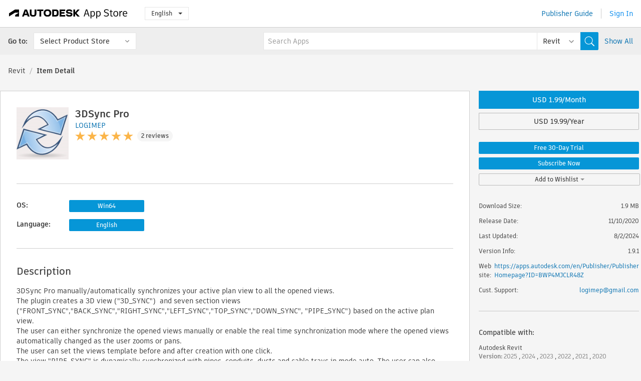

--- FILE ---
content_type: text/html; charset=utf-8
request_url: https://apps.autodesk.com/RVT/en/Detail/Index?id=148717186577551111&appLang=en&os=Win64
body_size: 15133
content:



<!DOCTYPE html>

<html lang="en">
<head>
    <meta charset="utf-8">
    <meta http-equiv="X-UA-Compatible" content="IE=edge,chrome=1">

    <title>
    3DSync Pro | Revit | Autodesk App Store
</title>
    <meta name="description" content='
    An Autodesk® Revit® add-on that allows the user to synchronize manually / automatically between the active plan view and the 3D views and the section views.
'>
    <meta name="keywords" content='
    Autodesk Application Store, Autodesk App Store, Autodesk Exchange Apps, Autodesk Apps, Autodesk software, plugin, plugins, plug-in, addon, addons, add-on, Autodesk Revit,RVT___Architectural Design, RVT___Electrical Design, RVT___Mechanical Design, RVT___Plumbing Design
'>

    <meta name="author" content="">
    <meta name="viewport" content="width=1032, minimum-scale=0.65, maximum-scale=1.0">



<script>
    var analytics_id;
    var subscription_category;

    var bannedCountry = false;



    var getUrl = window.location;
    var baseUrl = getUrl.protocol + "//" + getUrl.host;


    fetch(baseUrl + '/api/Utils/ValidateCountry', {
        method: 'POST',
        headers: {
            'Content-Type': 'text/plain',
            'X-Requested-With': 'XMLHttpRequest'
        }
    })
        .then(response => response.text())
        .then(data => {
            bannedCountry = data;

            if (bannedCountry === 'False') {

                fetch(baseUrl + '/api/Utils/GetAnalyticsId', {
                    method: 'POST',
                    headers: {
                        'Content-Type': 'text/plain',
                        'X-Requested-With': 'XMLHttpRequest'
                    }
                })
                    .then(response => response.text())
                    .then(data => {
                        analytics_id = data;
                    })
                    .catch(error => {
                        console.error('An error occurred:', error);
                    });




                fetch(baseUrl + '/api/Utils/GetSubscriptionCategory', {
                    method: 'POST',
                    headers: {
                        'Content-Type': 'text/plain',
                        'X-Requested-With': 'XMLHttpRequest'
                    }
                })
                    .then(response => response.text())
                    .then(data => {
                        subscription_category = data;

                        if (!('pendo' in window)) {
                            window.pendo = { _q: [] };
                            for (const func_name of ['initialize', 'identify', 'updateOptions', 'pageLoad', 'track']) {
                                pendo[func_name] = function () {
                                    if (func_name === 'initialize') {
                                        pendo._q.unshift([func_name, ...arguments])
                                    } else {
                                        pendo._q.push([func_name, ...arguments])
                                    }
                                }
                            }
                        }

                        const language = document.cookie.split("; ").find((row) => row.startsWith("appLanguage="))?.split("=")[1];

                        pendo.initialize({
                            visitor: {
                                id: analytics_id,
                                role: (subscription_category === null || subscription_category.trim() === "") ? 'anonymous' : subscription_category,
                                appLanguage: language || 'en'
                            },
                            excludeAllText: true,
                        })

                    })
                    .catch(error => {
                        console.error('An error occurred:', error);
                    });
            }

        })
        .catch(error => {
            console.error('An error occurred:', error);
        });


    

</script>
<script async type="text/javascript" src="//tags.tiqcdn.com/utag/autodesk/apps/prod/utag.js"></script>


                <link rel="alternate" hreflang="cs" href="http://apps.autodesk.com/RVT/cs/Detail/Index?id=148717186577551111&amp;ln=en&amp;os=Win64" />
                <link rel="alternate" hreflang="de" href="http://apps.autodesk.com/RVT/de/Detail/Index?id=148717186577551111&amp;ln=en&amp;os=Win64" />
                <link rel="alternate" hreflang="es" href="http://apps.autodesk.com/RVT/es/Detail/Index?id=148717186577551111&amp;ln=en&amp;os=Win64" />
                <link rel="alternate" hreflang="fr" href="http://apps.autodesk.com/RVT/fr/Detail/Index?id=148717186577551111&amp;ln=en&amp;os=Win64" />
                <link rel="alternate" hreflang="hu" href="http://apps.autodesk.com/RVT/hu/Detail/Index?id=148717186577551111&amp;ln=en&amp;os=Win64" />
                <link rel="alternate" hreflang="it" href="http://apps.autodesk.com/RVT/it/Detail/Index?id=148717186577551111&amp;ln=en&amp;os=Win64" />
                <link rel="alternate" hreflang="ja" href="http://apps.autodesk.com/RVT/ja/Detail/Index?id=148717186577551111&amp;ln=en&amp;os=Win64" />
                <link rel="alternate" hreflang="ko" href="http://apps.autodesk.com/RVT/ko/Detail/Index?id=148717186577551111&amp;ln=en&amp;os=Win64" />
                <link rel="alternate" hreflang="pl" href="http://apps.autodesk.com/RVT/pl/Detail/Index?id=148717186577551111&amp;ln=en&amp;os=Win64" />
                <link rel="alternate" hreflang="pt" href="http://apps.autodesk.com/RVT/pt/Detail/Index?id=148717186577551111&amp;ln=en&amp;os=Win64" />
                <link rel="alternate" hreflang="ru" href="http://apps.autodesk.com/RVT/ru/Detail/Index?id=148717186577551111&amp;ln=en&amp;os=Win64" />
                <link rel="alternate" hreflang="zh-CN" href="http://apps.autodesk.com/RVT/zh-CN/Detail/Index?id=148717186577551111&amp;ln=en&amp;os=Win64" />
                <link rel="alternate" hreflang="zh-TW" href="http://apps.autodesk.com/RVT/zh-TW/Detail/Index?id=148717186577551111&amp;ln=en&amp;os=Win64" />

    <link rel="shortcut icon" href='https://s3.amazonaws.com/apps-build-content/appstore/1.0.0.157-PRODUCTION/Content/images/favicon.ico'>
        <link rel="stylesheet" href='https://s3.amazonaws.com/apps-build-content/appstore/1.0.0.157-PRODUCTION/Content/css/appstore-combined.min.css' />
    
    
    

</head>
<body>
    
    <div id="wrap" class="">
            <header id="header" class="header" role="navigation">
                <div class="header__navbar-container">
                    <div class="header__left-side --hide-from-pdf">
                        <div class="header__logo-wrapper">
                            <a class="header__logo-link" href="/en" aria-label="Autodesk App Store" title="Autodesk App Store"></a>
                        </div>
                        <div class="header__language-wrapper --hide-from-pdf">

<div class="btn-group language-changer">
    <button type="button" class="btn btn-default dropdown-toggle" data-toggle="dropdown">
        English
        <span class="caret"></span>
    </button>
    <ul class="dropdown-menu" role="menu">
            <li data-language="cs" class="lang-selectable">
                <a>Čeština</a>
            </li>
            <li data-language="de" class="lang-selectable">
                <a>Deutsch</a>
            </li>
            <li data-language="fr" class="lang-selectable">
                <a>Fran&#231;ais</a>
            </li>
            <li data-language="en" class="hover">
                <a>English</a>
            </li>
            <li data-language="es" class="lang-selectable">
                <a>Espa&#241;ol</a>
            </li>
            <li data-language="hu" class="lang-selectable">
                <a>Magyar</a>
            </li>
            <li data-language="it" class="lang-selectable">
                <a>Italiano</a>
            </li>
            <li data-language="ja" class="lang-selectable">
                <a>日本語</a>
            </li>
            <li data-language="ko" class="lang-selectable">
                <a>한국어</a>
            </li>
            <li data-language="pl" class="lang-selectable">
                <a>Polski</a>
            </li>
            <li data-language="pt" class="lang-selectable">
                <a>Portugu&#234;s</a>
            </li>
            <li data-language="ru" class="lang-selectable">
                <a>Русский</a>
            </li>
            <li data-language="zh-CN" class="lang-selectable">
                <a>简体中文</a>
            </li>
            <li data-language="zh-TW" class="lang-selectable">
                <a>繁體中文</a>
            </li>
    </ul>
    
</div>                        </div>
                    </div>

                    <div class="header__right-side --hide-from-pdf">


<div class="collapse navbar-collapse pull-right login-panel" id="bs-example-navbar-collapse-l">
    <ul class="nav navbar-nav navbar-right">
        <li>
            <a href="https://damassets.autodesk.net/content/dam/autodesk/www/pdfs/app-store-getting-started-guide.pdf" target="_blank">Publisher Guide</a>
        </li>

            <!--<li>
                <nav class="user-panel">-->
                        <!--<a id="get_started_button" data-autostart="false" tabindex="0" role="button"
                              data-href='/Authentication/AuthenticationOauth2?returnUrl=%2Fiframe_return.htm%3Fgoto%3Dhttps%253a%252f%252fapps.autodesk.com%253a443%252fRVT%252fen%252fDetail%252fIndex%253fid%253d148717186577551111%2526appLang%253den%2526os%253dWin64&amp;isImmediate=false&amp;response_type=id_token&amp;response_mode=form_post&amp;client_id=bVmKFjCVzGk3Gp0A0c4VQd3TBNAbAYj2&amp;redirect_uri=http%3A%2F%2Fappstore-local.autodesk.com%3A1820%2FAuthentication%2FAuthenticationOauth2&amp;scope=openid&amp;nonce=12321321&amp;state=12321321&amp;prompt=login'>
                            Sign In
                        </a>-->
                <!--</nav>
            </li>-->
            <li>
                <nav class="user-panel">
                    <ul>


                        <a href="/Authentication/AuthenticationOauth2?returnUrl=%2Fiframe_return.htm%3Fgoto%3Dhttps%253a%252f%252fapps.autodesk.com%253a443%252fRVT%252fen%252fDetail%252fIndex%253fid%253d148717186577551111%2526appLang%253den%2526os%253dWin64&amp;isImmediate=false&amp;response_type=id_token&amp;response_mode=form_post&amp;client_id=bVmKFjCVzGk3Gp0A0c4VQd3TBNAbAYj2&amp;redirect_uri=http%3A%2F%2Fappstore-local.autodesk.com%3A1820%2FAuthentication%2FAuthenticationOauth2&amp;scope=openid&amp;nonce=12321321&amp;state=12321321">
                            Sign In
                        </a>

                    </ul>
                </nav>
            </li>
    </ul>
</div>                    </div>
                </div>
                    <div class="navbar navbar-toolbar">
                        <div class="navbar-toolbar__left-side">
                            <div class="navbar__dropdown-label-wrapper">
                                <span class="navbar__dropdown-label">Go to:</span>
                            </div>
                            <div class="navbar__dropdown-wrapper">
                                <div class="btn-group">
                                    <button type="button" class="btn btn-default dropdown-toggle dropdown-toggle--toolbar" data-toggle="dropdown">
                                        Select Product Store
                                    </button>
                                    <ul class="dropdown-menu dropdown-menu-store" currentstore="RVT" role="menu">
                                            <li data-submenu-id="submenu-ACD">
                                                <a class="first-a" ga-storeid="Detail--ACD" href="/ACD/en/Home/Index">
                                                    AutoCAD
                                                </a>
                                            </li>
                                            <li data-submenu-id="submenu-RVT">
                                                <a class="first-a" ga-storeid="Detail--RVT" href="/RVT/en/Home/Index">
                                                    Revit
                                                </a>
                                            </li>
                                            <li data-submenu-id="submenu-BIM360">
                                                <a class="first-a" ga-storeid="Detail--BIM360" href="/BIM360/en/Home/Index">
                                                    ACC &amp; BIM360
                                                </a>
                                            </li>
                                            <li data-submenu-id="submenu-FORMIT">
                                                <a class="first-a" ga-storeid="Detail--FORMIT" href="/FORMIT/en/Home/Index">
                                                    FormIt
                                                </a>
                                            </li>
                                            <li data-submenu-id="submenu-SPCMKR">
                                                <a class="first-a" ga-storeid="Detail--SPCMKR" href="/SPCMKR/en/Home/Index">
                                                    Forma
                                                </a>
                                            </li>
                                            <li data-submenu-id="submenu-INVNTOR">
                                                <a class="first-a" ga-storeid="Detail--INVNTOR" href="/INVNTOR/en/Home/Index">
                                                    Inventor
                                                </a>
                                            </li>
                                            <li data-submenu-id="submenu-FUSION">
                                                <a class="first-a" ga-storeid="Detail--FUSION" href="/FUSION/en/Home/Index">
                                                    Fusion
                                                </a>
                                            </li>
                                            <li data-submenu-id="submenu-3DSMAX">
                                                <a class="first-a" ga-storeid="Detail--3DSMAX" href="/3DSMAX/en/Home/Index">
                                                    3ds Max
                                                </a>
                                            </li>
                                            <li data-submenu-id="submenu-MAYA">
                                                <a class="first-a" ga-storeid="Detail--MAYA" href="/MAYA/en/Home/Index">
                                                    Maya
                                                </a>
                                            </li>
                                            <li data-submenu-id="submenu-RSA">
                                                <a class="first-a" ga-storeid="Detail--RSA" href="/RSA/en/Home/Index">
                                                    Robot Structural Analysis
                                                </a>
                                            </li>
                                            <li data-submenu-id="submenu-ADSTPR">
                                                <a class="first-a" ga-storeid="Detail--ADSTPR" href="/ADSTPR/en/Home/Index">
                                                    Autodesk Advance Steel
                                                </a>
                                            </li>
                                            <li data-submenu-id="submenu-ARCH">
                                                <a class="first-a" ga-storeid="Detail--ARCH" href="/ARCH/en/Home/Index">
                                                    AutoCAD Architecture
                                                </a>
                                            </li>
                                            <li data-submenu-id="submenu-CIV3D">
                                                <a class="first-a" ga-storeid="Detail--CIV3D" href="/CIV3D/en/Home/Index">
                                                    Autodesk Civil 3D
                                                </a>
                                            </li>
                                            <li data-submenu-id="submenu-MEP">
                                                <a class="first-a" ga-storeid="Detail--MEP" href="/MEP/en/Home/Index">
                                                    AutoCAD MEP
                                                </a>
                                            </li>
                                            <li data-submenu-id="submenu-AMECH">
                                                <a class="first-a" ga-storeid="Detail--AMECH" href="/AMECH/en/Home/Index">
                                                    AutoCAD Mechanical
                                                </a>
                                            </li>
                                            <li data-submenu-id="submenu-MAP3D">
                                                <a class="first-a" ga-storeid="Detail--MAP3D" href="/MAP3D/en/Home/Index">
                                                    AutoCAD Map 3D
                                                </a>
                                            </li>
                                            <li data-submenu-id="submenu-ACAD_E">
                                                <a class="first-a" ga-storeid="Detail--ACAD_E" href="/ACAD_E/en/Home/Index">
                                                    AutoCAD Electrical
                                                </a>
                                            </li>
                                            <li data-submenu-id="submenu-PLNT3D">
                                                <a class="first-a" ga-storeid="Detail--PLNT3D" href="/PLNT3D/en/Home/Index">
                                                    AutoCAD Plant 3D
                                                </a>
                                            </li>
                                            <li data-submenu-id="submenu-ALIAS">
                                                <a class="first-a" ga-storeid="Detail--ALIAS" href="/ALIAS/en/Home/Index">
                                                    Alias
                                                </a>
                                            </li>
                                            <li data-submenu-id="submenu-NAVIS">
                                                <a class="first-a" ga-storeid="Detail--NAVIS" href="/NAVIS/en/Home/Index">
                                                    Navisworks
                                                </a>
                                            </li>
                                            <li data-submenu-id="submenu-VLTC">
                                                <a class="first-a" ga-storeid="Detail--VLTC" href="/VLTC/en/Home/Index">
                                                    Vault
                                                </a>
                                            </li>
                                            <li data-submenu-id="submenu-SCFD">
                                                <a class="first-a" ga-storeid="Detail--SCFD" href="/SCFD/en/Home/Index">
                                                    Simulation
                                                </a>
                                            </li>
                                    </ul>
                                </div>
                            </div>
                        </div>
                        <div class="navbar-toolbar__right-side">
                            <div id="search-plugin" class="pull-right detail-search-suggestion">


<div class="search-type-area">
    <label id="search-apps-placeholder-hint" hidden="hidden">Search Apps</label>
    <label id="search-publishers-placeholder-hint" hidden="hidden">Search Publishers</label>

        <span class="search-type search-type-hightlighted" id="search-apps">Apps</span>
        <span class="search-type search-type-unhightlighted" id="search-publishers">Publishers</span>
</div>

<div class="search-form-wrapper">
    <form id="search-form" class="normal-search Detail" name="search-form" action="/RVT/en/List/Search" method="get">
        <input type="hidden" name="isAppSearch" value="True" />
        <div id="search">
            <div class="search-wrapper">
                <div class="search-form-content">
                    <div class="nav-right">
                        <div class="nav-search-scope">
                            <div class="nav-search-facade" data-value="search-alias=aps">
                                AutoCAD<span class="caret"></span>
                            </div>
                            <select name="searchboxstore" id="search-box-store-selector" class="search-box-store-selector">
                                        <option value="All" >All Apps</option>
                                        <option value="ACD" >AutoCAD</option>
                                        <option value="RVT" selected=&quot;selected&quot;>Revit</option>
                                        <option value="BIM360" >ACC &amp; BIM360</option>
                                        <option value="FORMIT" >FormIt</option>
                                        <option value="SPCMKR" >Forma</option>
                                        <option value="INVNTOR" >Inventor</option>
                                        <option value="FUSION" >Fusion</option>
                                        <option value="3DSMAX" >3ds Max</option>
                                        <option value="MAYA" >Maya</option>
                                        <option value="RSA" >Robot Structural Analysis</option>
                                        <option value="ADSTPR" >Autodesk Advance Steel</option>
                                        <option value="ARCH" >AutoCAD Architecture</option>
                                        <option value="CIV3D" >Autodesk Civil 3D</option>
                                        <option value="MEP" >AutoCAD MEP</option>
                                        <option value="AMECH" >AutoCAD Mechanical</option>
                                        <option value="MAP3D" >AutoCAD Map 3D</option>
                                        <option value="ACAD_E" >AutoCAD Electrical</option>
                                        <option value="PLNT3D" >AutoCAD Plant 3D</option>
                                        <option value="ALIAS" >Alias</option>
                                        <option value="NAVIS" >Navisworks</option>
                                        <option value="VLTC" >Vault</option>
                                        <option value="SCFD" >Simulation</option>
                            </select>
                        </div>
                        <div class="nav-search-submit">
                            <button class="search-form-submit nav-input" type="submit"></button>
                        </div>


                        <input id="facet" name="facet" type="hidden" value="" />
                        <input id="collection" name="collection" type="hidden" value="" />
                        <input id="sort" name="sort" type="hidden" value="" />
                    </div><!-- nav-right -->
                    <div class="nav-fill">
                        <div class="nav-search-field">
                            <input autocomplete="off" class="search-form-keyword" data-query="" id="query-term" name="query" placeholder="Search Apps" size="45" type="text" value="" />
                            <input type="hidden" id="for-cache-search-str">
                            <ul id="search-suggestions-box" class="search-suggestions-box-ul" hidden="hidden"></ul>
                        </div>
                    </div>
                </div>
            </div>
        </div>
    </form>

        <div class="show-all-wrapper">
            <span class="show_all">Show All</span>
        </div>
</div>
                            </div>
                        </div>
                    </div>
            </header>

        

    <!-- neck -->
    <div id="neck">
        <div class="neck-content">
            <div class="breadcrumb">
                                <a href="https://apps.autodesk.com/RVT/en/Home/Index">Revit</a>
                            <span class="breadcrumb-divider">/</span>
                            <span class="last">Item Detail</span>
            </div>
        </div>
    </div>
    <!-- end neck -->



            <link rel="stylesheet" href='https://s3.amazonaws.com/apps-build-content/appstore/1.0.0.157-PRODUCTION/Content/css/lib/fs.stepper.css' />





<style>
    .button {
        background-color: #4CAF50; /* Green */
        border: none;
        color: white;
        padding: 15px 32px;
        text-align: center;
        text-decoration: none;
        display: inline-block;
        font-size: 16px;
        margin: 4px 2px;
        cursor: pointer;
    }

    .button1 {
        border-radius: 2px;
    }

    .button2 {
        border-radius: 4px;
    }

    .button3 {
        border-radius: 8px;
    }

    .button4 {
        border-radius: 12px;
    }

    .button5 {
        border-radius: 50%;
    }
</style>
<div id="modal_blocks" style="display:none">
    <fieldset>
        <div class="container">
            <div class="row">
                <div class="col-xs-12">

                    <div class="modal fade" tabindex="-1" id="loginModal"
                         data-keyboard="false" data-backdrop="static" style=" width: 339px; height: 393px;">
                        <div class="main">
                            <h3 class="title" style="font-weight: 100; font-size: 28px; margin-bottom: 48px; border-bottom: 1px solid black; padding: 20px 0px 19px 56px;">
                                Unavailable<button style=" font-size: 54px; margin-right: 32px; padding: 10px 21px 7px 3px; font-weight: 100;" type="button" class="close" data-dismiss="modal">
                                    ×
                                </button>
                            </h3>

                            <div class="message" style="font-size: 23px; font-weight: 100; padding: 17px 26px 41px 55px; ">
                                <h4 style="font-weight: 100;">This product is not currently available in your region.</h4>
                            </div>
                        </div>
                    </div>

                </div>
            </div>
        </div>
    </fieldset>
</div>

<!-- main -->
<div id="main" class="detail-page clearfix detail-main">
    <!-- quicklinks end -->
    <div id="content">
        <div id="content-wrapper">
            <div class="app-details" id="detail">
                <div style="display:none !important;" class="id_ox"></div>
                <div style="display:none !important;" class="Email_ox"></div>
                <div style="display:none !important;" class="Name_ox"></div>
                <div class="app-details__info">
                    <div class="app-details__image-wrapper">
                        <img class="app-details__image" src="https://autodesk-exchange-apps-v-1-5-staging.s3.amazonaws.com/data/content/files/images/BWP4MJCLR48Z/files/resized_f44b8518-6238-4ad0-aad1-47cb258eac17_.jpg?AWSAccessKeyId=AKIAWQAA5ADROJBNX5E4&amp;Expires=1768880173&amp;response-content-disposition=inline&amp;response-content-type=image%2Fjpg&amp;Signature=HZ4ch1rb6DZu7POpQiI79XLHkZs%3D" alt="3DSync Pro" />
                    </div>
                    <div class="app-details__app-info" id="detail-info">
                        <div class="app-details__app-info-top">
                            <div class="app-details__title-wrapper">
                                <h1 class="app-details__title" id="detail-title" title="3DSync Pro">3DSync Pro</h1>

                            </div>
                            <div class="app-details__publisher-link-wrapper">
                                <a class="app-details__publisher-link" href="/en/Publisher/PublisherHomepage?ID=BWP4MJCLR48Z" target="_blank">
                                    <span class="seller">LOGIMEP</span>
                                </a>
                            </div>
                            <div class="app-details__rating-wrapper" id="detail-rating">
<input id="rating" name="rating" type="hidden" value="5" />
<div class="card__rating card__rating--small">
  <div class="star-rating-control">
          <div class="star-on star-rating"></div>
          <div class="star-on star-rating"></div>
          <div class="star-on star-rating"></div>
          <div class="star-on star-rating"></div>
          <div class="star-on star-rating"></div>
  </div>
</div>                                <a class="app-details__rating-link" href="#reviews">
                                    <span class="app-details__reviews-count reviews-count">2 reviews</span>
                                </a>
                            </div>
                        </div>

                        <div class="app-details__app-info-bottom">
                            <div class="app-details__icons-wrapper icons-cont">
                                <div class="badge-div">


<div class="product-badge-div-placeholder">
</div>


<div class="s-price-cont s-price-cont-hidden">

        <span class="price">M, Y, Free 30-Day Trial</span>
</div>                                </div>
                                
                            </div>
                        </div>
                    </div>
                </div>

                <div id="extra" class="app-details__extras" data-basicurl="https://apps.autodesk.com/RVT/en/Detail/Index?id=">
                    <div class="app-details__versions-wrapper">
                            <div class="app-details__versions detail-versions-cont">
                                <div class="detail-version-cat">OS:</div>
                                <div class="detail-versions">
                                                <button class="flat-button flat-button-normal flat-button-slim app-os-default-btn" data-os="Win64">Win64</button>
                                </div>
                            </div>

                        <div class="app-details__versions detail-versions-cont">
                            <div class="detail-version-cat">Language:</div>
                            <div class="detail-versions">
                                                <button class="flat-button flat-button-normal flat-button-slim app-lang-default-btn" data-lang="en" data-os="Win64">English</button>
                            </div>
                        </div>
                    </div>

                    <div class="app-details__app-description">
                        <h2>Description</h2>
                        <div class="description">
                            <p>3DSync Pro manually/automatically synchronizes your active plan view to all the opened views.</p>
<p>The plugin creates a 3D view ("3D_SYNC")&nbsp; and seven section views ("FRONT_SYNC","BACK_SYNC","RIGHT_SYNC","LEFT_SYNC","TOP_SYNC","DOWN_SYNC", "PIPE_SYNC") based on the active plan view.</p>
<p>The user can either synchronize the opened views manually or enable the real time synchronization mode where the opened views automatically changed as the user zooms or pans.</p>
<p>The user can set the views template before and after creation with one click.</p>
<p>The view&nbsp;"PIPE_SYNC" is dynamically synchronized with pipes, conduits, ducts and cable trays in mode auto. The user can also chose the element to put the view "PIPE_SECTION" on with the button select.</p>
<p>This is a great tool for BIM Coordinators, BIM Managers, BIM Modelers and anyone who works with a Autodesk&reg; Revit&reg; file in a multiple discipline environment.</p>
<p>&nbsp;</p>
<p><strong>Pro features :&nbsp;</strong></p>
<p>- Works with different views rotations.</p>
<p>- No properties box flicker when in Auto : ON mode .</p>
<p>- Allow Data entry for text based properties/parameters in properties box when in Auto : ON mode .</p>
<p>- Performance improvement.</p>
                        </div>

                            <div class="description">
                                <a class="helpdoc" target="_blank" href="https://apps.autodesk.com/RVT/en/Detail/HelpDoc?appId=148717186577551111&amp;appLang=en&amp;os=Win64">Read Help Document</a>
                            </div>
                    </div>

                    <div class="app-details__app-about-version">
                            <h2>About This Version</h2>
                            <div class="description">
                                <div class="version-title">Version 1.9.1, 8/2/2024</div>
                                <div style="margin-top: 10px; white-space: pre-wrap;">- Revit 2025 support.
-UI improvement.
</div>
                            </div>

                            <hr />
                            <div>
                                <a class="privacy-policy" target="_blank" href="https://www.dropbox.com/s/b25jp5lenfh44fp/Publisher%20Privacy%20Policy.txt?dl=0">Publisher Privacy Policy</a>
                            </div>
                            <hr />
                    </div>
                </div>


<div id="screenshots">
        <h2 class="title">Screenshots and Videos</h2>
        <div class="preview-container">
            <div class="preview-prev" style="display: none;"></div>
            <div class="preview-next" style=""></div>
            <div class="preview-overlay">
                <div class="center-icon"></div>
            </div>
            <img id="image-viewer"/>
            <iframe id="video-viewer" scrolling="no" style="display:none;height:508px;" frameborder="0" allowfullscreen webkitallowfullscreen></iframe>
        </div>
        <div class="text-container">
            <span class="title"></span>
            <br/>
            <span class="description"></span>
        </div>
        <ul id="mycarousel" class="jcarousel-skin-tango">
            <li>
			    <div class="img-container">
				        <a href="https://www.youtube.com/embed/ZZpCsxGLxNk" data-title="" data-type="video" data-desc="">
                            <div class="video-overlay">
                            </div>
					        <img src="https://img.youtube.com/vi/ZZpCsxGLxNk/mqdefault.jpg" alt="" />
				        </a>
			    </div>
		    </li>
            <li>
			    <div class="img-container">
				        <a href="https://www.youtube.com/embed/xezLVdI3pcA" data-title="" data-type="video" data-desc="">
                            <div class="video-overlay">
                            </div>
					        <img src="https://img.youtube.com/vi/xezLVdI3pcA/mqdefault.jpg" alt="" />
				        </a>
			    </div>
		    </li>
            <li>
			    <div class="img-container">
                        <a href="https://autodesk-exchange-apps-v-1-5-staging.s3.amazonaws.com/data/content/files/images/BWP4MJCLR48Z/148717186577551111/original_563a9d12-bae3-4e53-ae05-81b70cf074a5_.png?AWSAccessKeyId=AKIAWQAA5ADROJBNX5E4&amp;Expires=1768898109&amp;response-content-disposition=inline&amp;response-content-type=image%2Fpng&amp;Signature=LDdLqg8ukhVlYr9eCyzZUJqZXwQ%3D" data-title="" data-type="image" data-desc="">
                            <img src="https://autodesk-exchange-apps-v-1-5-staging.s3.amazonaws.com/data/content/files/images/BWP4MJCLR48Z/148717186577551111/original_563a9d12-bae3-4e53-ae05-81b70cf074a5_.png?AWSAccessKeyId=AKIAWQAA5ADROJBNX5E4&amp;Expires=1768898109&amp;response-content-disposition=inline&amp;response-content-type=image%2Fpng&amp;Signature=LDdLqg8ukhVlYr9eCyzZUJqZXwQ%3D" alt="" />
                        </a>
			    </div>
		    </li>
            <li>
			    <div class="img-container">
                        <a href="https://autodesk-exchange-apps-v-1-5-staging.s3.amazonaws.com/data/content/files/images/BWP4MJCLR48Z/148717186577551111/original_3b8b57af-d25f-487d-a00d-15ce1547eafb_.png?AWSAccessKeyId=AKIAWQAA5ADROJBNX5E4&amp;Expires=1768898109&amp;response-content-disposition=inline&amp;response-content-type=image%2Fpng&amp;Signature=tjXKe6aI7NmeS8W5ot0aajsDd2o%3D" data-title="" data-type="image" data-desc="">
                            <img src="https://autodesk-exchange-apps-v-1-5-staging.s3.amazonaws.com/data/content/files/images/BWP4MJCLR48Z/148717186577551111/original_3b8b57af-d25f-487d-a00d-15ce1547eafb_.png?AWSAccessKeyId=AKIAWQAA5ADROJBNX5E4&amp;Expires=1768898109&amp;response-content-disposition=inline&amp;response-content-type=image%2Fpng&amp;Signature=tjXKe6aI7NmeS8W5ot0aajsDd2o%3D" alt="" />
                        </a>
			    </div>
		    </li>
            <li>
			    <div class="img-container">
                        <a href="https://autodesk-exchange-apps-v-1-5-staging.s3.amazonaws.com/data/content/files/images/BWP4MJCLR48Z/148717186577551111/original_17cf5a1b-9ca0-4087-9e8f-4f8c6ff7d8aa_.png?AWSAccessKeyId=AKIAWQAA5ADROJBNX5E4&amp;Expires=1768898109&amp;response-content-disposition=inline&amp;response-content-type=image%2Fpng&amp;Signature=WdW45nCmmk8UZmHgkI4%2Fe5YX7cE%3D" data-title="" data-type="image" data-desc="">
                            <img src="https://autodesk-exchange-apps-v-1-5-staging.s3.amazonaws.com/data/content/files/images/BWP4MJCLR48Z/148717186577551111/original_17cf5a1b-9ca0-4087-9e8f-4f8c6ff7d8aa_.png?AWSAccessKeyId=AKIAWQAA5ADROJBNX5E4&amp;Expires=1768898109&amp;response-content-disposition=inline&amp;response-content-type=image%2Fpng&amp;Signature=WdW45nCmmk8UZmHgkI4%2Fe5YX7cE%3D" alt="" />
                        </a>
			    </div>
		    </li>
            <li>
			    <div class="img-container">
                        <a href="https://autodesk-exchange-apps-v-1-5-staging.s3.amazonaws.com/data/content/files/images/BWP4MJCLR48Z/148717186577551111/original_df4c1442-02d7-419e-b36c-9f01dff4bc9a_.png?AWSAccessKeyId=AKIAWQAA5ADROJBNX5E4&amp;Expires=1768898109&amp;response-content-disposition=inline&amp;response-content-type=image%2Fpng&amp;Signature=Iy3kUnXRhcVnLdowJFwZO5Tc6Q0%3D" data-title="" data-type="image" data-desc="">
                            <img src="https://autodesk-exchange-apps-v-1-5-staging.s3.amazonaws.com/data/content/files/images/BWP4MJCLR48Z/148717186577551111/original_df4c1442-02d7-419e-b36c-9f01dff4bc9a_.png?AWSAccessKeyId=AKIAWQAA5ADROJBNX5E4&amp;Expires=1768898109&amp;response-content-disposition=inline&amp;response-content-type=image%2Fpng&amp;Signature=Iy3kUnXRhcVnLdowJFwZO5Tc6Q0%3D" alt="" />
                        </a>
			    </div>
		    </li>
	    </ul>
        
</div>
            </div>

<div id="reviews">
  <h2>Customer Reviews</h2>
        <div class="reviews-stars">
<input id="rating" name="rating" type="hidden" value="5" />
<div class="card__rating card__rating--small">
  <div class="star-rating-control">
          <div class="star-on star-rating"></div>
          <div class="star-on star-rating"></div>
          <div class="star-on star-rating"></div>
          <div class="star-on star-rating"></div>
          <div class="star-on star-rating"></div>
  </div>
</div>            <div class="reviews-stars__reviews-count reviews-count">2 reviews</div>
        </div>
        <div class="reviews-info">
                <span class="comment signin_linkOauth2" data-href='/Authentication/AuthenticationOauth2?returnUrl=%2Fiframe_return.htm%3Fgoto%3D%252fRVT%252fen%252fDetail%252fIndex%253fid%253d148717186577551111%2526appLang%253den%2526os%253dWin64&amp;isImmediate=false'>
                    sign in to write a review
                </span>
                <a class="get-tech-help" href="mailto:logimep@gmail.com">Get Technical Help</a>
        </div>

  <div id="comments">
    <div id="comments-container">
        <ul id="comments-list">
                <li class="comment-item">
                    <div class="comment-rate">
<input id="rating" name="rating" type="hidden" value="5" />
<div class="card__rating card__rating--small">
  <div class="star-rating-control">
          <div class="star-on star-rating"></div>
          <div class="star-on star-rating"></div>
          <div class="star-on star-rating"></div>
          <div class="star-on star-rating"></div>
          <div class="star-on star-rating"></div>
  </div>
</div>                            <span class="comment-subject" id="40879872360597040">Can&#39;t work without 3DSYNC</span>
                    </div>
                    <div class="comment-info">
                        <div class="comment-info__wrapper">
                            <span class="comment-name">Timothy Bridge | </span>
                            <span class="comment-date">October 07, 2021</span>
                                <span class="veirified-download">Verified Download</span>
                                <a class="whats-verified-download" data-href="/en/Public/WhatsVerifiedDownload">(What&#39;s this?)</a>
                        </div>
                        
                        <div class="comment-description">
                            <p><p>This is one of my favorite add-ins for Revit. I use this constantly all day, every day.<br />I love how the views will follow me and sync the floor plans.<br />I would find it hard to work without this.</p>
<p>The only thing I would add is the ability to assign view templates when creating the views.</p>
<p>Well worth the small fee.<br />Awesome.</p></p>
                        </div>
                    </div>
                    <div class="write-a-comment">
                        <span class="write-comment-link comment-action signin_linkOauth2 iframe"
                              data-href="/Authentication/AuthenticationOauth2?returnUrl=%2Fiframe_return.htm%3Fgoto%3Dhttp%3A%2F%2Fapps.autodesk.com%2FRVT%2Fen%2FDetail%2FIndex%3Fid%3D148717186577551111%26appLang%3Den%26os%3DWin64&amp;isImmediate=false">
                            Reply
                        </span>
                        <form class="sub-comment-form sub-comment-form-hidden" method="post" action="/en/Comment/DoComment">
                            <input id="commentId" name="commentId" type="hidden" value="" />
                            <input id="appId" name="appId" type="hidden" value="148717186577551111" />
                            <input id="appName" name="appName" type="hidden" value="3DSync Pro" />
                            <input id="title" name="title" type="hidden" value="" />
                            <input id="repliedid" name="repliedid" type="hidden" value="40879872360597040" />
                            <input id="description" name="description" type="hidden" value="" />
                            <input id="appPublisherId" name="appPublisherId" type="hidden" value="BWP4MJCLR48Z" />
                            <input id="storeId" name="storeId" type="hidden" value="RVT" />
                            <input id="appLang" name="appLang" type="hidden" value="en" />

                            <textarea rows="5" cols="104" name="CommentByUser" class="sub-comment-textarea"></textarea>
                            <div class="textarea-submit-buttons-wrapper">
                                <input type="button" class="write-a-comment-cancel fresh-button fresh-button--secondary" value="Cancel" />
                                <input class="write-comment-form-submit fresh-button fresh-button--primary" type="button" value="Submit" />
                            </div>
                        </form>
                    </div>
                    <div class="add-sub-comments">
                        <div class="all-sub-comments">
                                    <div class="sub-comment-entity">
                                        <div class="sub-comment" data-cId="8215531874658596136">
                                            <div class="sub-comment-title">
                                                <span class="comment-name" id="8215531874658596136">Jos&#233; Dos Santos</span>
                                                    <span class="app-publisher">(Publisher)</span>
                                                | <span class="comment-date">October 15, 2021</span>
                                            </div>
                                            <div class="sub-comment-description sub-comment-description-normal">
                                                    <p>Thank you, for your comment and your contribution to make our add-in better. We will integrate this possibility in our next version as well as other new features.</p>
                                            </div>
                                        </div>
                                        <form method="post" class="edit-a-comment-form edit-a-comment-form-hidden" 
                                              action="/en/Comment/DoComment">
                                            <input id="commentId" name="commentId" type="hidden" value="8215531874658596136" />
                                            <input id="appId" name="appId" type="hidden" value="148717186577551111" />
                                            <input id="appName" name="appName" type="hidden" value="3DSync Pro" />
                                            <input id="title" name="title" type="hidden" value="" />
                                            <input id="repliedId" name="repliedId" type="hidden" value="40879872360597040" />
                                            <input id="description" name="description" type="hidden" value="" />
                                            <input id="appPublisherId" name="appPublisherId" type="hidden" value="BWP4MJCLR48Z" />
                                            <input id="storeId" name="storeId" type="hidden" value="RVT" />
                                            <input id="appLang" name="appLang" type="hidden" value="en" />

                                            <textarea name="CommentByUser" rows="5" cols="96">Thank you, for your comment and your contribution to make our add-in better. We will integrate this possibility in our next version as well as other new features.</textarea>
                                            <div class="textarea-submit-buttons-wrapper">
                                                <input class="edit-comment-form-submit" type="button" value="Submit"/>
                                                <input type="button" value="Cancel" class="edit-a-comment-cancel"/>
                                            </div>
                                        </form>
                                    </div>
                        </div>
                        
                    </div>
                </li>
                    <hr/>
                <li class="comment-item">
                    <div class="comment-rate">
<input id="rating" name="rating" type="hidden" value="5" />
<div class="card__rating card__rating--small">
  <div class="star-rating-control">
          <div class="star-on star-rating"></div>
          <div class="star-on star-rating"></div>
          <div class="star-on star-rating"></div>
          <div class="star-on star-rating"></div>
          <div class="star-on star-rating"></div>
  </div>
</div>                            <span class="comment-subject" id="8830901412113565131">Must have tool for MEP engineers</span>
                    </div>
                    <div class="comment-info">
                        <div class="comment-info__wrapper">
                            <span class="comment-name">Gene Duperry | </span>
                            <span class="comment-date">December 11, 2020</span>
                                <span class="veirified-download">Verified Download</span>
                                <a class="whats-verified-download" data-href="/en/Public/WhatsVerifiedDownload">(What&#39;s this?)</a>
                        </div>
                        
                        <div class="comment-description">
                            <p><p>One of the biggest flaws in Revit is it's inability to have views constantly in sync with one another.&nbsp; Whether coordinating duct and pipe risers from floor to floor, coordinating an overall multidiscipline RCP with a trade specific floor plan view or a 3D perspective view with a floor plan, this app keeps all your view types centered on eachother.&nbsp; In my opinion, this saves time re-panning views or adjusting zooms in or out&nbsp;&nbsp;to match.&nbsp;&nbsp;</p>
<p>This App pays for itself in no time and you will be left wondering why it is not a built in feature of Revit.&nbsp;&nbsp;</p></p>
                        </div>
                    </div>
                    <div class="write-a-comment">
                        <span class="write-comment-link comment-action signin_linkOauth2 iframe"
                              data-href="/Authentication/AuthenticationOauth2?returnUrl=%2Fiframe_return.htm%3Fgoto%3Dhttp%3A%2F%2Fapps.autodesk.com%2FRVT%2Fen%2FDetail%2FIndex%3Fid%3D148717186577551111%26appLang%3Den%26os%3DWin64&amp;isImmediate=false">
                            Reply
                        </span>
                        <form class="sub-comment-form sub-comment-form-hidden" method="post" action="/en/Comment/DoComment">
                            <input id="commentId" name="commentId" type="hidden" value="" />
                            <input id="appId" name="appId" type="hidden" value="148717186577551111" />
                            <input id="appName" name="appName" type="hidden" value="3DSync Pro" />
                            <input id="title" name="title" type="hidden" value="" />
                            <input id="repliedid" name="repliedid" type="hidden" value="8830901412113565131" />
                            <input id="description" name="description" type="hidden" value="" />
                            <input id="appPublisherId" name="appPublisherId" type="hidden" value="BWP4MJCLR48Z" />
                            <input id="storeId" name="storeId" type="hidden" value="RVT" />
                            <input id="appLang" name="appLang" type="hidden" value="en" />

                            <textarea rows="5" cols="104" name="CommentByUser" class="sub-comment-textarea"></textarea>
                            <div class="textarea-submit-buttons-wrapper">
                                <input type="button" class="write-a-comment-cancel fresh-button fresh-button--secondary" value="Cancel" />
                                <input class="write-comment-form-submit fresh-button fresh-button--primary" type="button" value="Submit" />
                            </div>
                        </form>
                    </div>
                    <div class="add-sub-comments">
                        <div class="all-sub-comments">
                                    <div class="sub-comment-entity">
                                        <div class="sub-comment" data-cId="8260816447316574486">
                                            <div class="sub-comment-title">
                                                <span class="comment-name" id="8260816447316574486">Jos&#233; Dos Santos</span>
                                                    <span class="app-publisher">(Publisher)</span>
                                                | <span class="comment-date">December 15, 2020</span>
                                            </div>
                                            <div class="sub-comment-description sub-comment-description-normal">
                                                    <p>Thanks !</p>
                                            </div>
                                        </div>
                                        <form method="post" class="edit-a-comment-form edit-a-comment-form-hidden" 
                                              action="/en/Comment/DoComment">
                                            <input id="commentId" name="commentId" type="hidden" value="8260816447316574486" />
                                            <input id="appId" name="appId" type="hidden" value="148717186577551111" />
                                            <input id="appName" name="appName" type="hidden" value="3DSync Pro" />
                                            <input id="title" name="title" type="hidden" value="" />
                                            <input id="repliedId" name="repliedId" type="hidden" value="8830901412113565131" />
                                            <input id="description" name="description" type="hidden" value="" />
                                            <input id="appPublisherId" name="appPublisherId" type="hidden" value="BWP4MJCLR48Z" />
                                            <input id="storeId" name="storeId" type="hidden" value="RVT" />
                                            <input id="appLang" name="appLang" type="hidden" value="en" />

                                            <textarea name="CommentByUser" rows="5" cols="96">Thanks !</textarea>
                                            <div class="textarea-submit-buttons-wrapper">
                                                <input class="edit-comment-form-submit" type="button" value="Submit"/>
                                                <input type="button" value="Cancel" class="edit-a-comment-cancel"/>
                                            </div>
                                        </form>
                                    </div>
                        </div>
                        
                    </div>
                </li>
        </ul>
    </div>
    <div class="clear">
    </div>
  </div>
</div>
        </div>
    </div>
    <div id="right">
        <div id="right-wrapper">
<div class="side-panel">
    <div id="purchase" class="purchase-container">
        <div class="purchase_form_container"></div>
            <div class="price-options-wrapper">
                <div id="price-options" class="toggle-btn-group">
                        <button class="flat-button toggle-btn-item selected flat-button-normal" data-flag="&amp;pricetype=MONTHLY">
                            USD 1.99/Month
                        </button>
                        <button class="flat-button toggle-btn-item" data-flag="&amp;pricetype=ANNUALLY">
                            USD 19.99/Year
                        </button>
                </div>

            </div>


        
            <button style="margin-bottom: 7px;" class="flat-button flat-button-normal signin_linkOauth2" data-href="/Authentication/AuthenticationOauth2?returnUrl=%2Fiframe_return.htm%3Fgoto%3D%252fRVT%252fen%252fDetail%252fIndex%253fid%253d148717186577551111%2526appLang%253den%2526os%253dWin64&amp;isImmediate=false">
                <text>Free 30-Day Trial</text>
            </button>
                <button class="flat-button flat-button-normal signin_linkOauth2" data-cookiestart="false" data-autostart="False" data-href="/Authentication/AuthenticationOauth2?returnUrl=%2Fiframe_return.htm%3Fgoto%3D%252fRVT%252fen%252fDetail%252fIndex%253fid%253d148717186577551111%2526appLang%253den%2526os%253dWin64%2526autostart%253dtrue&amp;isImmediate=false">
                    <text>Subscribe Now</text>
                </button>
        <!-- Wishlist -->
        <div class="dropdown dropdown-wishlist">
            
            <a class="dropdown-toggle flat-button flat-button-normal signin_linkOauth2" id="" data-href="/Authentication/AuthenticationOauth2?returnUrl=%2Fiframe_return.htm%3Fgoto%3D%2FRVT%2Fen%2FDetail%2FIndex%3Fid%3D148717186577551111%26appLang%3Den%26os%3DWin64&amp;isImmediate=false" data-toggle="dropdown">
                Add to Wishlist
                <b class="caret"></b>
            </a>
            
            <ul class="dropdown-menu" role="menu" aria-labelledby="dWLabel">
                <li><a data-target="#createWishList" data-wishitemid="148717186577551111:en:win64" id="CreateWishAndAddItemID" role="button" data-toggle="modal">Create a new wishlist</a></li>
            </ul>
        </div>
        <!-- Modal -->
        <div id="addToWishListContent" style="display:none">
            <div style="display:block;">
                <div id="addToWishList" class="modal hide fade" tabindex="-1" role="dialog" aria-labelledby="myModalLabel" aria-hidden="true" style="width: 455px;">
                    <div class="modal-header" style="padding-left: 20px;padding-right: 20px;">
                        <h3 class="ellipsis" style="width:400px;font-size: 14px;padding-top: 20px;" id="WishNameTittleID"></h3>
                    </div>
                    <div class="modal-body" style="padding-top: 10px;padding-left: 20px;padding-right: 20px;padding-bottom: 10px;">
                        <div class="img-wrapper pull-left">
                            <img style="width:40px;height:40px" src="https://autodesk-exchange-apps-v-1-5-staging.s3.amazonaws.com/data/content/files/images/BWP4MJCLR48Z/files/resized_f44b8518-6238-4ad0-aad1-47cb258eac17_.jpg?AWSAccessKeyId=AKIAWQAA5ADROJBNX5E4&amp;Expires=1768880173&amp;response-content-disposition=inline&amp;response-content-type=image%2Fjpg&amp;Signature=HZ4ch1rb6DZu7POpQiI79XLHkZs%3D" class="product-icon" alt="3DSync Pro" />
                        </div>
                        <div id="detail-info">
                            <h1 style="font-size:16px" class="ellipsis" id="detail-title" title="3DSync Pro">3DSync Pro</h1>
                        </div>

                    </div>
                    <div class="modal-footer" style="padding-left: 20px;padding-right: 20px;padding-top:10px;padding-bottom: 20px;">
                        <a id="wishViewLinkID" href=""><button style="width:200px;height:25px" class="btn btn-primary">View the wishlist</button></a>
                        <a><button style="width:200px;height:25px;margin-left: 10px;" id="ContinueExploringID" class="btn text-info" data-dismiss="modal" aria-hidden="true">Continue exploring</button></a>
                    </div>
                </div>
            </div>
        </div>
        <div id="createWishListContentID" style="display:none">
            <div id="createWishList" class="modal hide fade" tabindex="-1" role="dialog" aria-labelledby="myModalLabel" aria-hidden="true" style="width:455px">
                <div class="modal-header" style="padding-top:20px;padding-right:20px;padding-left:20px">
                    <h3 class="ellipsis" style="width:400px;font-size:14px" id="myModalLabel">Wishlist name</h3>
                </div>
                <div class="modal-body" style="padding-top:5px;padding-right:20px;padding-left:20px;overflow:hidden;padding-bottom:10px">
                    <input type="text" style="height:25px;font-size:14px" name="name" id="WishNameID" autocomplete="off" />
                </div>
                <div class="modal-footer" style="padding-bottom:20px;padding-top:10px;padding-right:20px;padding-left:20px">
                    <button style="width:200px;height:25px;font-size:14px;padding:0px" id="CreatNewWishID" data-wishitemid="148717186577551111:en:win64" class="btn btn-primary">Create wishlist</button>
                    <button style="width:200px;height:25px;font-size:14px;padding:0px;margin-left:10px" class="btn text-info" data-dismiss="modal" aria-hidden="true">Cancel</button>
                </div>
            </div>
        </div>
    </div>

    

    <div class="download-info-wrapper">
            <div class="download-info break-word">
                <div class="property">Download Size:</div>
                <div class="value">1.9 MB</div>
            </div>
        <div class="download-info break-word">
            <div class="property">Release Date:</div>
            <div class="value">11/10/2020</div>
        </div>
        <div class="download-info break-word">
            <div class="property">Last Updated:</div>
            <div class="value">8/2/2024</div>
        </div>
            <div class="download-info break-word">
                <div class="property">Version Info:</div>
                <div class="value">1.9.1</div>
            </div>
        <div class="download-info break-word">
            <div class="property">Website:</div>
            <div class="value">
                <div>
                        <a href="https://apps.autodesk.com/en/Publisher/PublisherHomepage?ID=BWP4MJCLR48Z" target="_blank">https://apps.autodesk.com/en/Publisher/PublisherHomepage?ID=BWP4MJCLR48Z</a>
                </div>
            </div>
        </div>
        <div class="download-info break-word">
            <div class="property">Cust. Support:</div>
            <div class="value">
                <div>
                        <a href="mailto:logimep@gmail.com">logimep@gmail.com</a>

                </div>
            </div>
        </div>
    </div>

    <div class="product-compatible-wrapper">
        <h5>Compatible with:</h5>
        <ul class="compatible-with-list">
                    <li class="compatible-with-list-group">Autodesk Revit</li>
                            <li class="">
                                <span class="compatible-version-title compatible-version">Version:</span>
                                    <span class="compatible-version">2025</span>
                                        <span>,</span>
                                    <span class="compatible-version">2024</span>
                                        <span>,</span>
                                    <span class="compatible-version">2023</span>
                                        <span>,</span>
                                    <span class="compatible-version">2022</span>
                                        <span>,</span>
                                    <span class="compatible-version">2021</span>
                                        <span>,</span>
                                    <span class="compatible-version">2020</span>
                            </li>
        </ul>
    </div>
</div>
        </div>
    </div>
    <div class="clear">
    </div>
</div>
<div id="app-detail-info" style="display: none" data-appid="148717186577551111" data-publisherid="BWP4MJCLR48Z" data-publisher="LOGIMEP"></div>
<div id="download-link-popup" class="overlay_window" style="display: none;">
    <header><h1>Download</h1></header>
    <div class="body_container">
        <span>The size of the file you are about to download is more than 300M.</span>
        <br />
        <span>Click <a id="download-url" href="" target="_blank">Here</a> to download directly or <a id="copy-url">copy the download URL</a> to your download manager</span>
        <br />
        <span>For larger files, to use a download manager is highly recommended.</span>
    </div>
</div>

<!-- end main -->


            <div style="display:none;" id="flash-message-notification"></div>


<script>


</script>
<div class="clear"></div>

<footer id="footer" class="">
    
    <div class="footer__left">
        <div class="footer__copy-wrapper">
            <p class="footer__copy">&#169; Copyright 2011-2026 Autodesk, Inc. All rights reserved.</p>
        </div>
        <ul class="footer__items">
            <li class="footer__item"><a target="_blank" href="https://usa.autodesk.com/privacy/">Privacy Policy</a></li>
            <li class="footer__item"><a target="_blank" href="https://www.autodesk.com/trademark">Legal Notices &amp; Trademarks</a></li>
            <li class="footer__item"><a target="_blank" href="/en/public/TermsOfUse">Terms of Use</a></li>
            <li class="footer__item about">About</li>
            <li class="footer__item"><a target="_blank" href="/en/Public/FAQ">FAQ</a></li>
            <li class="footer__item"><a href="mailto:appsinfo@autodesk.com">Contact Us</a></li>
            <li class="footer__item footer__item--privacy">
                <a data-opt-in-preferences="" href="#">Privacy Settings</a>
            </li>
        </ul>
    </div>
    <div class="footer__right">
        <a class="footer__logo-link" href="https://www.autodesk.com/" target="_blank"></a>
    </div>
</footer>

        <div id="goTop">
            <img src="https://s3.amazonaws.com/apps-build-content/appstore/1.0.0.157-PRODUCTION/Content/images/buttons/totop50.png" alt="Go top">
        </div>
    </div>

    <!--[if lte IE 7 ]><script src="https://s3.amazonaws.com/apps-build-content/appstore/1.0.0.157-PRODUCTION/Scripts/lib/json2.min.js"></script><![endif]-->
    <script src="/en/Resource/ClientResources?v=2024597%3Aen"></script>
        <script src="https://s3.amazonaws.com/apps-build-content/appstore/1.0.0.157-PRODUCTION/Scripts/appstore-3rdlibs.min.js"></script>
        <script src="https://s3.amazonaws.com/apps-build-content/appstore/1.0.0.157-PRODUCTION/Scripts/lib/bootstrap.min.js"></script>
        <script src="https://s3.amazonaws.com/apps-build-content/appstore/1.0.0.157-PRODUCTION/Scripts/appstore-combined.min.js"></script>

    <script>
        jQuery(document).ready(Appstore.init);
    </script>

    
    
    <script type="text/javascript" src="../../../../Scripts/lib/tiny_mce/tiny_mce.js"></script>
    <script src="https://s3.amazonaws.com/apps-build-content/appstore/1.0.0.157-PRODUCTION/Scripts/lib/jquery.raty.js"></script>
    <script src="https://s3.amazonaws.com/apps-build-content/appstore/1.0.0.157-PRODUCTION/Scripts/lib/jquery.fs.stepper.js"></script>
    <script src="https://s3.amazonaws.com/apps-build-content/appstore/1.0.0.157-PRODUCTION/Scripts/modules/detail.js"></script>
    <script src="https://s3.amazonaws.com/apps-build-content/appstore/1.0.0.157-PRODUCTION/Scripts/lib/layer/layer.min.js"></script>
    <script src="https://s3.amazonaws.com/apps-build-content/appstore/1.0.0.157-PRODUCTION/Scripts/lib/zclip/jquery.zclip.min.js"></script>
    
    
    <script type="application/ld+json">
        {
        "@context": "http://schema.org/",
        "@type": "SoftwareApplication",
        "name": "3DSync Pro",
        "image": "https://autodesk-exchange-apps-v-1-5-staging.s3.amazonaws.com/data/content/files/images/BWP4MJCLR48Z/files/resized_f44b8518-6238-4ad0-aad1-47cb258eac17_.jpg?AWSAccessKeyId=AKIAWQAA5ADROJBNX5E4&amp;Expires=1768880173&amp;response-content-disposition=inline&amp;response-content-type=image%2Fjpg&amp;Signature=HZ4ch1rb6DZu7POpQiI79XLHkZs%3D",
        "operatingSystem": "Win64",
        "applicationCategory": "http://schema.org/DesktopApplication",
            "aggregateRating":{
            "@type": "AggregateRating",
            "ratingValue": "5",
            "ratingCount": "2"
            },
        "offers":{
        "@type": "Offer",
        "price": "1.99",
        "priceCurrency": "USD"
        }
        }
    </script>

</body>
</html>


--- FILE ---
content_type: text/html; charset=utf-8
request_url: https://apps.autodesk.com/RVT/en/Detail/GetAppsOfSamePublisher?appId=148717186577551111&publisherId=BWP4MJCLR48Z&publisher=LOGIMEP
body_size: 1949
content:


<div class="side-panel apps-promote-panel">

    <h2>Publisher Information</h2>
    <a class="company-info-link-wrapper" target="_blank" href="/en/Publisher/PublisherHomepage?ID=BWP4MJCLR48Z">
        <div class="company-info-cont">
            <img class="info-logo" src="//autodesk-exchange-apps-v-1-5-staging.s3.amazonaws.com/data/content/files/images/BWP4MJCLR48Z/files/resized_693a9fac-453b-4141-8ca5-22bca5378237_.png?AWSAccessKeyId=AKIAWQAA5ADROJBNX5E4&amp;Expires=1768975159&amp;response-content-disposition=inline&amp;response-content-type=image%2Fpng&amp;Signature=cjh9S8P0e686fDcEz3lA3Emmt8A%3D" />
            <div class="company-info">
                <div class="company-title">LOGIMEP</div>
                <div class="company-numbers-wrapper">
                    <span class="company-number">2</span>
                    <span class="company-numberitem">Apps</span>
                </div>
            </div>
        </div>
    </a>

<h4 class="list-title">More apps from this publisher</h4>
                <ul class="same-apps-list">
                            <li class="large-widget-element widget-element-app">
                                <a class="card__link card__link--sidebar widget-element-app-link" href="/RVT/en/Detail/Index?id=7045657693947448852&amp;appLang=en&amp;os=Win64">
                                    <div class="widget-element-app-link__top">
                                        <div class="card__image-title-wrapper">
                                            <img class="card__image" src="https://autodesk-exchange-apps-v-1-5-staging.s3.amazonaws.com/data/content/files/images/BWP4MJCLR48Z/files/resized_9bae545b-3705-4da3-b824-f26c7cdb1322_.jpg?AWSAccessKeyId=AKIAWQAA5ADROJBNX5E4&amp;Expires=1769140427&amp;response-content-disposition=inline&amp;response-content-type=image%2Fjpg&amp;Signature=m3fPSp%2Bta9Lxo%2FjWVOb9h%2FtgP9k%3D" alt="" />
                                            <h5 class="card__title title">3DSync Pro Perpetual</h5>
                                        </div>
                                    </div>

                                    <div class="widget-element-app-link__bottom">
                                        <div class="card__ratings-and-forge-wrapper">
                                            <div class="card__rating-wrapper">
                                                <div class="card__ratings">
<input id="rating" name="rating" type="hidden" value="0" />
<div class="card__rating card__rating--small">
  <div class="star-rating-control">
          <div class="star-off star-rating"></div>
          <div class="star-off star-rating"></div>
          <div class="star-off star-rating"></div>
          <div class="star-off star-rating"></div>
          <div class="star-off star-rating"></div>
  </div>
</div>                                                </div>
                                                <div class="card__review-count">0</div>
                                            </div>
                                            
                                        </div>
                                        <div class="card__price-wrapper card__price-wrapper--sidebar">

<div class="s-price-cont ">

        <span class="price">USD 50.00</span>
</div>                                        </div>
                                    </div>
                                </a>
                            </li>
                </ul>


<div class="service-list-wrapper">
    <h4 class="list-title">Consulting services for this publisher</h4>
    <ul class="service-list">
<li><span>Application Development</span></li><li><span>Content/Library Development</span></li>    </ul>
</div>
</div>
<div class="promo-card__sidebar-wrapper">
    <div class="promo-card promo-card--sidebar">
        <a class="promo-card__link promo-card__link--icon btn-ga-click"
           href="https://servicesmarketplace.autodesk.com/?utm_source=adskAppStore&utm_medium=referral&utm_campaign=launch-oct&utm_term=app-detail"
           ga-category="Others"
           ga-action="DeveloperBTNClick">
            <h2 class="promo-card__title">Hire Consultants</h2>
            <p class="promo-card__description">From online training classes to software customization, find top consultants on the Autodesk Services Marketplace. Click to browse providers.</p>
        </a>
    </div>
</div>
<br/>

    
